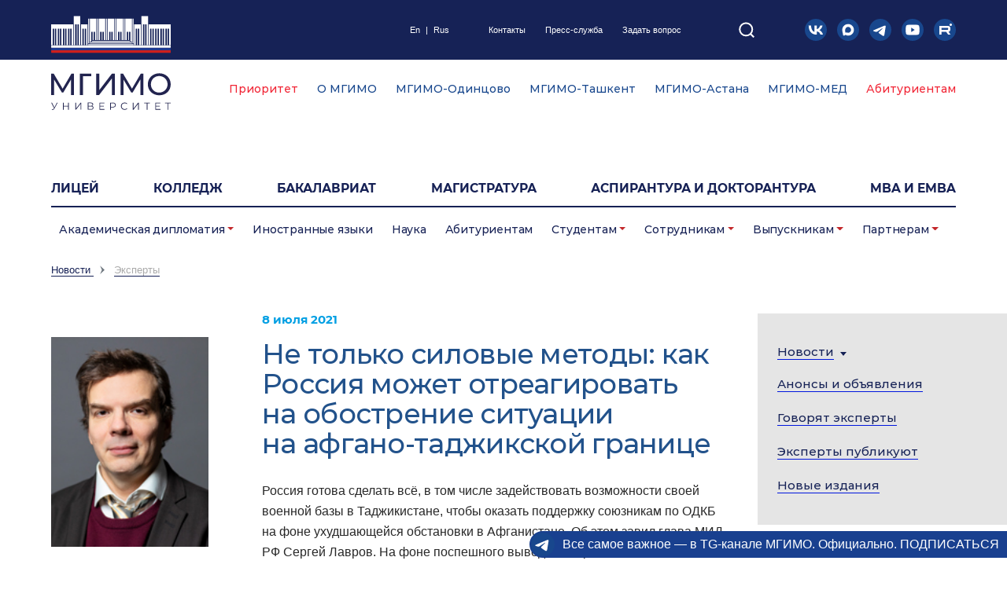

--- FILE ---
content_type: text/html; charset=UTF-8
request_url: https://mgimo.ru/about/news/experts/ne-tolko-silovye-metody-kak-rossiya-mozhet-otreagirovat-na-obostrenie-situatsii-na-afgano-tadzhiksko/
body_size: 18001
content:
<!DOCTYPE HTML>
<html lang="ru-RU">
<head>
	<title>Не только силовые методы: как Россия может отреагировать на обострение ситуации на афгано-таджикской границе</title>
    <meta name="viewport" content="width=device-width, initial-scale=1.0">
    <meta http-equiv="X-UA-Compatible" content="ie=edge">
    
		<link rel="shortcut icon" src="/favicon.ico" sizes="16x16 32x32 48x48" type="image/vnd.microsoft.icon">
		<link rel="apple-touch-icon" href="/local/templates/.default/markup/new/favicon/apple-touch-icon.png" > 
		<link rel="icon" href="/local/templates/.default/markup/new/favicon/icon-32.png" sizes="32x32" type="image/png">
		<link rel="icon" href="/local/templates/.default/markup/new/favicon/icon-192.png" sizes="192x192" type="image/png">
		<link rel="manifest" href="/local/templates/.default/markup/new/favicon/manifest.json" crossorigin="use-credentials">	
    
    <link media="all" rel="stylesheet" href="/local/templates/.default/litera/litera.css">
	<link media="all" rel="stylesheet" href="/local/templates/.default/markup/new/css/main_new.css?v2.3">
	<link media="all" rel="stylesheet" href="/local/templates/.default/markup/new/css/jquery.fancybox.min.css">
    <link media="all" rel="stylesheet" href="/local/templates/.default/markup/new/css/magnific-popup.css">
	<link media="all" rel="stylesheet" href="/local/templates/.default/markup/new/css/style_new.css?v2.1.7">
                                                                	<meta name="og:title" content="Не только силовые методы: как Россия может отреагировать на обострение ситуации на афгано-таджикской границе" />
	<meta name="og:description" content="Силовые структуры афганского правительства в&nbsp;Кабуле&nbsp;&mdash; это наёмные войска, которые содержались на&nbsp;иностранные деньги и&nbsp;характеризовались огромными внутренними противоречиями, прежде всего внутриэтнического характера. Вся эта система держалась за&nbsp;счёт постоянной огромной подпитки внешними денежными ресурсами, а&nbsp;также военной поддержки со&nbsp;стороны США и&nbsp;их&nbsp;союзников по&nbsp;НАТО." />
	<meta name="og:url" content="https://mgimo.ruhttps://russian.rt.com/world/article/882929-rossiya-tadzhikistan-baza-afganistan" />
	<meta name="og:image" content="https://mgimo.ru/local/templates/mgimo_new/mgimo.jpg" />
	<meta name="og:site_name" content="Официальный сайт МГИМО МИД России" />
	<meta http-equiv="Content-Type" content="text/html; charset=UTF-8" />
<meta name="description" content="Силовые структуры афганского правительства в&nbsp;Кабуле&nbsp;&mdash; это наёмные войска, которые содержались на&nbsp;иностранные деньги и&nbsp;характеризовались огромными внутренними противоречиями, прежде всего внутриэтнического характера. Вся эта система держалась за&nbsp;счёт постоянной огромной подпитки внешними денежными ресурсами, а&nbsp;также военной поддержки со&nbsp;стороны США и&nbsp;их&nbsp;союзников по&nbsp;НАТО." />
<link href="/bitrix/cache/css/s1/mgimo_new/page_4a636c28f14c56984d2a158c54a531ba/page_4a636c28f14c56984d2a158c54a531ba_v1.css?1768514503678" type="text/css"  rel="stylesheet" />
<link href="/bitrix/cache/css/s1/mgimo_new/template_13449ce72af544bc78d0143ce9549e09/template_13449ce72af544bc78d0143ce9549e09_v1.css?176851450318645" type="text/css"  data-template-style="true" rel="stylesheet" />
    <!-- Top.Mail.Ru counter -->
    <script type="text/javascript" data-skip-moving="true">
    var _tmr = window._tmr || (window._tmr = []);
    _tmr.push({id: "3356218", type: "pageView", start: (new Date()).getTime()});
    (function (d, w, id) {
      if (d.getElementById(id)) return;
      var ts = d.createElement("script"); ts.type = "text/javascript"; ts.async = true; ts.id = id;
      ts.src = "https://top-fwz1.mail.ru/js/code.js";
      var f = function () {var s = d.getElementsByTagName("script")[0]; s.parentNode.insertBefore(ts, s);};
      if (w.opera == "[object Opera]") { d.addEventListener("DOMContentLoaded", f, false); } else { f(); }
    })(document, window, "tmr-code");
    </script>
    <noscript><div><img src="https://top-fwz1.mail.ru/counter?id=3356218;js=na" style="position:absolute;left:-9999px;" alt="Top.Mail.Ru" /></div></noscript>
    <!-- /Top.Mail.Ru counter -->
    <noscript><img src="https://vk.com/rtrg?p=VK-RTRG-1862675-dpAmD" style="position:fixed; left:-999px;" alt=""/></noscript>
</head>
<body>
    <div class="svg-sprite"><svg width="0" height="0">
            <symbol id="icon-vk" viewBox="0 0 20 20">
<circle cx="10" cy="10" r="10" fill="#18478d" /><path d="m3.4576 6.1483c0.10625 5.1081 2.6561 8.178 7.1267 8.178h0.25344v-2.9225c1.6428 0.16372 2.8849 1.3671 3.3835 2.9225h2.3212c-0.63747-2.3248-2.313-3.6101-3.3591-4.1012 1.0461-0.60582 2.5172-2.0793 2.8687-4.0767h-2.1087c-0.45764 1.6209-1.8142 3.0944-3.1055 3.2336v-3.2336h-2.1087v5.6648c-1.3077-0.32745-2.9585-1.9155-3.0321-5.6648z" fill="#fff" />
            </symbol>

            <symbol id="icon-yt" viewBox="0 0 20 20">
<circle cx="10" cy="10" r="10" fill="#18478d" /><path d="m14.899 5.5923c0.53624 0.15471 0.95909 0.60756 1.1034 1.1821 0.26824 1.0494 0.25791 3.2367 0.25791 3.2367s0 2.1762-0.25775 3.2256c-0.14445 0.57442-0.56722 1.0274-1.1035 1.182-0.97975 0.27622-4.8985 0.27622-4.8985 0.27622s-3.9086 0-4.8986-0.28717c-0.53633-0.1547-0.95909-0.60768-1.1035-1.1821-0.25781-1.0384-0.25781-3.2256-0.25781-3.2256s0-2.1762 0.25781-3.2256c0.14432-0.57441 0.5775-1.0384 1.1034-1.193 0.97973-0.27626 4.8985-0.27626 4.8985-0.27626s3.9189 0 4.8987 0.2872zm-2.9423 4.4187-3.1299 1.9452v-3.9124z" fill="#fff" fill-rule="evenodd" />
            </symbol>

            <symbol id="icon-rt" viewBox="0 0 20 20">
<circle cx="10" cy="10" r="10" fill="#18478d" /><path d="m15.357 6.4292c0.59171 0 1.0714-0.47969 1.0714-1.0714 0-0.59173-0.47971-1.0714-1.0714-1.0714-0.59172 0-1.0714 0.4797-1.0714 1.0714 0 0.59174 0.47971 1.0714 1.0714 1.0714z" fill="#fff" /><path d="m12.562 6.4286-7.5622 6.214e-4v7.853h2.0386v-2.5527l4.1459-6.43e-4 1.7811 2.5569h2.279l-1.9656-2.5693c0.60943-0.09536 1.0472-0.31911 1.3176-0.67135 0.27036-0.35225 0.40343-0.91999 0.40343-1.6742v-0.58846c0-0.44756-0.047214-0.79981-0.13307-1.0733-0.085785-0.26936-0.23171-0.50558-0.43771-0.71692-0.21893-0.19892-0.46357-0.33981-0.75543-0.43513-0.29179-0.082886-0.65664-0.12846-1.1116-0.12846zm-0.32614 3.568-5.1974 6.214e-4v-1.8358l5.1974-6.286e-4c0.27893 0 0.47636 0.045586 0.57507 0.12846 0.09871 0.082886 0.15878 0.23621 0.15878 0.45999v0.65891c0 0.23621-0.06007 0.38954-0.15878 0.47242-0.09872 0.078736-0.29614 0.11604-0.57507 0.11604z" fill="#fff" />
            </symbol>

            <symbol id="icon-search" viewBox="0 0 20 21">
<path d="m9.2669 17.384c4.4183 0 8-3.5818 8-8 0-4.4183-3.5817-8-8-8-4.4183 0-8 3.5817-8 8 0 4.4182 3.5817 8 8 8z" fill="none" stroke="#fff" stroke-width="2" /><path d="m19.265 19.384-4.35-4.35" stroke="#fff" stroke-width="2" />
            </symbol>

            <symbol id="icon-max" viewBox="0 0 20 20">
<circle cx="10" cy="10" r="10" fill="#18478d" /><path d="m10.114 15.24c-1.0388 0-1.5216-0.15166-2.3607-0.75826-0.53078 0.68242-2.2116 1.2157-2.2849 0.30331 0-0.68496-0.15165-1.2638-0.32352-1.8957-0.20473-0.77848-0.43727-1.6454-0.43727-2.9016 0-3.0002 2.4618-5.2574 5.3784-5.2574 2.9193 0 5.2065 2.3683 5.2065 5.2851 0.01005 2.8716-2.3072 5.2092-5.1788 5.2244zm0.04296-7.916c-1.4205-0.073276-2.5275 0.90989-2.7727 2.4517-0.2022 1.2764 0.15671 2.8308 0.46253 2.9117 0.1466 0.03543 0.51561-0.26287 0.74562-0.49288 0.38032 0.26274 0.82321 0.42054 1.284 0.45749 1.4718 0.07076 2.7295-1.0497 2.8283-2.5199 0.05752-1.4733-1.0757-2.7213-2.5477-2.8056z" fill="#fff" />
            </symbol>

            <symbol id="icon-arrow-left" viewBox="0 0 15 22">
<path d="M13.295.377L1.16 10.547c-.282.236-.282.669 0 .908l12.135 10.167c.303.253.754.215 1.008-.088s.215-.753-.088-1.006l-11.37-9.526 11.37-9.528c.303-.253.342-.706.088-1.009s-.705-.343-1.008-.088z" fill="#1d2252" />
            </symbol>

            <symbol id="icon-sq" viewBox="0 0 20 20">
<circle cx="10" cy="10" r="10" fill="#18478d" /><path d="m13.767 5.5651-0.2899 1.5283c-0.03328 0.16393-0.24173 0.33844-0.43442 0.33844h-2.7002c-0.30479 0-0.52288 0.21329-0.52288 0.51559v0.33491a0.49923 0.50237 0 0 0 0.5255 0.5244h2.2938a0.41165 0.41423 0 0 1 0.37661 0.46711l-0.29078 1.5045a0.44668 0.44949 0 0 1-0.42566 0.34549h-1.8743c-0.3407 0-0.44318 0.04936-0.67177 0.32786l-2.2807 2.7639c-0.019268 0.02556-0.040289 0.01763-0.040289-0.0088v-8.6654c0-0.19566 0.16991-0.42657 0.42128-0.42657h5.5704c0.2032 0 0.39588 0.1939 0.34333 0.44772zm0.24611 5.9905 1.2367-6.2126zm0.16466-7.881h-6.9402c-0.95729 0-1.2393 0.72447-1.2393 1.1801v11.097c0 0.51382 0.27326 0.70508 0.42741 0.76677 0.15415 0.06169 0.58068 0.11546 0.83643-0.17891l3.3317-3.8832c0.08934-0.08549 0.08934-0.08549 0.17166-0.08549h2.1222c0.89423 0 1.0335-0.63986 1.1307-1.0162 0.08058-0.30847 0.95116-4.7866 1.2349-6.21 0.22071-1.0823-0.05693-1.671-1.0738-1.671h-0.0018z" fill="#fff" />
            </symbol>

            <symbol id="icon-litera" viewBox="0 0 20 20">
<circle cx="10" cy="10" r="10" fill="#bb4c4c" /><path d="m11.633 14.177v-8.0635q0-0.54668-0.32459-0.71751-0.3075-0.17084-0.87126-0.17084h-0.56376q-0.70043 0-0.87126 0.39292-0.15375 0.37584-0.15375 1.1275v3.5363q0 2.665-0.46126 4.2709-0.46126 1.6059-2.255 1.6059l-0.17084 0.01708q-0.017084-0.01708-0.051251-0.01708-0.017084 0-0.051251 0-1.025-0.01708-1.8792-0.54668-0.85418-0.52959-0.85418-1.8109 0-0.78584 0.34167-1.23 0.34167-0.44417 0.75168-0.56376 0.085418-0.03417 0.15375-0.03417 0.085418-0.01708 0.17084-0.01708h0.17084q0.051251 0 0.11959 0.01708 0.068334 0 0.11959 0.01708 0.3075 0.06833 0.54668 0.35876 0.25625 0.29042 0.25625 0.80293 0 0.25625-0.068334 0.46126-0.068334 0.18792-0.13667 0.32459-0.017084 0.03417-0.034167 0.06833-0.017084 0.03417-0.034167 0.06833-0.017084 0.01708-0.034167 0.03417 0 0.01708 0 0.03417-0.068334 0.13667-0.13667 0.27334-0.051251 0.11958-0.051251 0.25625 0 0.18792 0.13667 0.27334 0.13667 0.08542 0.29042 0.11959 0.068334 0.01708 0.11959 0.03417 0.051251 0 0.1025 0 1.0592-0.06833 1.3496-1.7938 0.29042-1.7425 0.3075-3.8096 0-0.42709 0-0.85418 0-0.42709-0.017084-0.8371 0-0.27334 0-0.54668 0-0.29042 0-0.54668v-0.76876q0-0.52959-0.22209-0.70043-0.205-0.18791-0.75168-0.18791h-0.35876v-0.85418h9.6352v0.85418h-0.34167q-0.68334 0-0.8371 0.25625-0.13667 0.25625-0.13667 0.63209v8.2343q0 0.37584 0.13667 0.63209 0.15375 0.25625 0.8371 0.25625h0.34167v0.85418h-5.5351v-0.85418h0.35876q0.59793 0 0.76876-0.18792 0.17084-0.205 0.18792-0.44417 0-0.05125 0-0.1025 0-0.05125 0-0.1025 0-0.01708 0-0.01708 0-0.01708 0-0.03417z" fill="#fff" />
            </symbol>

            <symbol id="icon-tl" viewBox="0 0 20 20">
<circle cx="10" cy="10" r="10" fill="#18478d" /><path d="m4.2654 10.196 8.6423-3.6715c1.6377-0.67923 2.14-0.54923 1.8892 0.95538l-1.1131 6.8869c-0.24538 1.3208-0.79615 1.4777-1.6623 0.90615l-2.9754-1.9923c-0.41615-0.29769-0.99077-0.65538-0.27077-1.3608l3.2462-3.1046c0.17154-0.16385-0.043846-0.43385-0.24231-0.30231l-4.5238 3.0062c-0.47077 0.31923-0.92231 0.46615-1.7338 0.23308l-1.4446-0.46615c-0.89769-0.30769-0.68462-0.70692 0.18692-1.0908z" fill="#fff" />
            </symbol>
        </svg>
    </div>

<div class="main-wrapper">
    <header class="section main-header">
        <!--'start_frame_cache_y0XwfU'--><!--'end_frame_cache_y0XwfU'-->        

        <div class="main-header__level-1">
            <div class="wrapper wrapper--level-1">
                <a class="main-header__main-logo img-block" href="/">
<!--/new/images/logo-mgimo-main-new.svg-->
<!--<img src="/local/templates/.default/markup/new/images/logo-mgimo-main.svg" alt=""></a>-->
<img src="/local/templates/.default/markup/new/images/logo-mgimo-main.svg" alt=""></a>
                <div class="main-header__language"><a target="_blank" href="https://english.mgimo.ru/">En</a><span>|</span><a href="#">Rus</a></div>
                

<div class="main-header__contacts">

	        <a title=""  class="" href="/about/contacts">Контакты</a>
	
	        <a title=""  class="" href="/press">Пресс-служба</a>
	
	        <a title=""  class="" href="/appeal/">Задать вопрос</a>
	
</div>

                <button class="button button--header-search">
    <svg>
        <use href="#icon-search"></use>
    </svg>
    <form class="form form--header-search" action="/search/">
        <div class="input-container">
            <input class="input-field" name="q" type="text" placeholder="поиск" value="">
            <div class="button button--get-search">
                <svg>
                    <use href="#icon-search"></use>
                </svg>
            </div>
        </div>
    </form>
</button>                <div class="main-header__social-links">
					<a class="button main-header__social-link" href="https://vk.com/mgimo" target="_blank">
                        <svg>
                            <use href="#icon-vk"></use>
                        </svg>
                    </a>
						<a class="button main-header__social-link" href="https://max.ru/mgimo_university" target="_blank" title="MAX">
							<svg>
								<use href="#icon-max"></use>
							</svg>
						</a>
                    <a class="button main-header__social-link" href="https://t.me/mgimo_university" target="_blank">
                        <svg>
                            <use href="#icon-tl"></use>
                        </svg>
                    </a>
                    <a class="button main-header__social-link" href="https://youtube.com/mgimo" target="_blank">
                        <svg>
                            <use href="#icon-yt"></use>
                        </svg>
                    </a>
										<a class="button main-header__social-link" href="https://rutube.ru/u/mgimo/" target="_blank">
                        <svg>
                            <use href="#icon-rt"></use>
                        </svg>
                    </a></div>
                <nutton class="button button--mobile-menu"></nutton>
								<ul class="main-header__sidelinks desk-none">
									
			<li class="main-header__sidelink main-header__sidelink--imp">
			<a href="https://2030.mgimo.ru/" target="_blank">Приоритет</a>
		</li>
			<li class="main-header__sidelink">
			<a href="https://med.mgimo.ru/" target="_blank">МГИМО-МЕД</a>
		</li>
			<li class="main-header__sidelink main-header__sidelink--imp">
			<a href="https://abiturient.mgimo.ru/" target="_blank">Абитуриентам</a>
		</li>
									</ul>
            </div>
        </div>

        

<div class="main-header__level-2 ">
    <div class="wrapper wrapper--level-2">

	    <a class="main-header__filial-link red" target="_blank" title="" href="https://2030.mgimo.ru/">Приоритет</a>
		
	        <a class="main-header__filial-link selected "  title="" href="/about/">О МГИМО</a>
		
	    <a class="main-header__filial-link " target="_blank" title="" href="https://odin.mgimo.ru/">МГИМО-Одинцово</a>
		
	    <a class="main-header__filial-link " target="_blank" title="" href="https://uzb.mgimo.ru/">МГИМО-Ташкент</a>
		
	    <a class="main-header__filial-link " target="_blank" title="" href="https://mgimo.kz/ru">МГИМО-Астана</a>
		
	    <a class="main-header__filial-link " target="_blank" title="" href="https://med.mgimo.ru/">МГИМО-МЕД</a>
		
	    <a class="main-header__filial-link red" target="_blank" title="" href="https://abiturient.mgimo.ru/">Абитуриентам</a>
		

    </div>
</div>

        

<div class="main-header__level-3">
    <div class="wrapper wrapper--level-3">
        <nav class="main-header__nav-list">

	        <a title="" target="_blank" class="main-header__nav-link" href="https://lyceum.mgimo.ru/">ЛИЦЕЙ</a>
		
	        <a title="" target="_blank" class="main-header__nav-link" href="https://pk.odin.mgimo.ru/college">Колледж</a>
		
	        <a title=""  class="main-header__nav-link" href="/bachelor">Бакалавриат</a>
		
	        <a title=""  class="main-header__nav-link" href="/study/master/">Магистратура</a>
		
	        <a title=""  class="main-header__nav-link" href="/phd/">Аспирантура и докторантура</a>
		
	        <a title="" target="_blank" class="main-header__nav-link" href="https://mba.mgimo.ru/">MBA и EMBA</a>
		
        </nav>
    </div>
</div>

        


<div class="main-header__level-4">
    <div class="nav--submenu">
    
        
            
            

                


                    <div class="dropdown"><a  class="nav__sub-link dropdown-toggle link-hover-blue" href="/academic-diplomacy/" id="navDropdownMenu1" data-toggle="dropdown" aria-haspopup="true" aria-expanded="false">Академическая дипломатия</a>
                        <div class="dropdown-menu" aria-labelledby="navDropdownMenu1">
                            <div class="dropdown__wrapper">
                                                                <div class="dropdown__col">

                
            
            
                    
            
                            <a class="dropdown__link link-hover-blue "   href="/about/structure/ucheb-nauch/asean/">Центр ACEAH</a>
                                            
            
                    
            
                            <a class="dropdown__link link-hover-blue "   href="/about/structure/ucheb-nauch/imi/csd/">Центр научной дипломатии ИМИ</a>
                                            
            
                    
            
                            <a class="dropdown__link link-hover-blue " target="_blank"  href="https://sochidialog.ru/">Сочинский диалог</a>
                                            
            
                    
                            </div></div></div></div>            
            

                                    <div class="dropdown "><a  class="nav__sub-link link-hover-blue" href="/languages/">Иностранные языки</a></div>
                
            
            
                    
            
            

                                    <div class="dropdown "><a  class="nav__sub-link link-hover-blue" href="/science/">Наука</a></div>
                
            
            
                    
            
            

                                    <div class="dropdown "><a  class="nav__sub-link link-hover-blue" href="/abiturients/">Абитуриентам</a></div>
                
            
            
                    
            
            

                


                    <div class="dropdown"><a  class="nav__sub-link dropdown-toggle link-hover-blue" href="/students/" id="navDropdownMenu8" data-toggle="dropdown" aria-haspopup="true" aria-expanded="false">Студентам</a>
                        <div class="dropdown-menu" aria-labelledby="navDropdownMenu8">
                            <div class="dropdown__wrapper">
                                                                <div class="dropdown__col">

                
            
            
                    
            
                            <a class="dropdown__link link-hover-blue " target="_blank"  href="https://lks.mgimo.ru/">Личный кабинет</a>
                                            
            
                    
            
                            <a class="dropdown__link link-hover-blue "   href="/about/structure/uvr/docs/freshmen/">Первокурсникам</a>
                                            
            
                    
            
                            <a class="dropdown__link link-hover-blue "   href="https://guide.mgimo.ru/eng/">Иностранным студентам</a>
                                            
            
                    
            
                            <a class="dropdown__link link-hover-blue "   href="/students/study/">Учеба</a>
                                                    </div><div class="dropdown__col">
                            
            
                    
            
                            <a class="dropdown__link link-hover-blue "   href="/library/">Библиотека</a>
                                            
            
                    
            
                            <a class="dropdown__link link-hover-blue "   href="/study/schedule/">Расписание</a>
                                            
            
                    
            
                            <a class="dropdown__link link-hover-blue "   href="/polls/">Барометр студенческого мнения</a>
                                            
            
                    
            
                            <a class="dropdown__link link-hover-blue "   href="/students/campus/">Кампус</a>
                                                    </div><div class="dropdown__col">
                            
            
                    
            
                            <a class="dropdown__link link-hover-blue "   href="/about/structure/student-org/">Студенческие организации</a>
                                            
            
                    
            
                            <a class="dropdown__link link-hover-blue "   href="/students/social-life/">Общественная жизнь</a>
                                            
            
                    
            
                            <a class="dropdown__link link-hover-blue "   href="/territory/infrastructure/dorms/">Общежития</a>
                                            
            
                    
            
                            <a class="dropdown__link link-hover-blue "   href="/students/career/">Стажировки и трудоустройство</a>
                                                    </div><div class="dropdown__col">
                            
            
                    
            
                            <a class="dropdown__link link-hover-blue "   href="/study/grants/">Стипендии и социальная поддержка</a>
                                            
            
                    
            
                            <a class="dropdown__link link-hover-blue "   href="/about/structure/kadr-adm-upr/students-alumni/">Управление по работе со студентами и выпускниками</a>
                                            
            
                    
            
                            <a class="dropdown__link link-hover-blue "   href="/about/structure/uvr/">Управление по воспитательной работе</a>
                                            
            
                    
            
                            <a class="dropdown__link link-hover-blue "   href="/int">Международное управление</a>
                                                    </div><div class="dropdown__col">
                            
            
                    
            
                            <a class="dropdown__link link-hover-blue "   href="/about/structure/org-uch-proc/yyor/">Управление учебно-организационной работы</a>
                                            
            
                    
            
                            <a class="dropdown__link link-hover-blue "   href="/about/structure/student-org/studsouz/">Обратная связь</a>
                                            
            
                    
            
                            <a class="dropdown__link link-hover-blue "   href="/about/structure/units/ombudsman/">Омбудсмен</a>
                                            
            
                    
                            </div></div></div></div>            
            

                


                    <div class="dropdown"><a  class="nav__sub-link dropdown-toggle link-hover-blue" href="/employee/" id="navDropdownMenu28" data-toggle="dropdown" aria-haspopup="true" aria-expanded="false">Сотрудникам</a>
                        <div class="dropdown-menu" aria-labelledby="navDropdownMenu28">
                            <div class="dropdown__wrapper">
                                                                <div class="dropdown__col">

                
            
            
                    
            
                            <a class="dropdown__link link-hover-blue " target="_blank"  href="https://lkp.mgimo.ru/">Личный кабинет</a>
                                            
            
                    
            
                            <a class="dropdown__link link-hover-blue "   href="/employee/study/">Учебный процесс</a>
                                            
            
                    
            
                            <a class="dropdown__link link-hover-blue "   href="/mail/">Почта</a>
                                            
            
                    
            
                            <a class="dropdown__link link-hover-blue "   href="/employee/services/">Услуги</a>
                                                    </div><div class="dropdown__col">
                            
            
                    
            
                            <a class="dropdown__link link-hover-blue "   href="/study/schedule/">Расписание</a>
                                            
            
                    
            
                            <a class="dropdown__link link-hover-blue "   href="/about/news/conferences/">Анонсы конференций</a>
                                            
            
                    
            
                            <a class="dropdown__link link-hover-blue "   href="/about/structure/dit/distant/">Дистанционные технологии в образовании</a>
                                            
            
                    
            
                            <a class="dropdown__link link-hover-blue " target="_blank"  href="https://mgimo.antiplagiat.ru/">Борьба с плагиатом</a>
                                                    </div><div class="dropdown__col">
                            
            
                    
            
                            <a class="dropdown__link link-hover-blue "   href="/about/structure/org-uch-proc/yyor/">Управление учебно-организационной работы</a>
                                            
            
                    
            
                            <a class="dropdown__link link-hover-blue "   href="/about/structure/ucheb-nauch/bureau/">Бюро ученого секретаря</a>
                                            
            
                    
            
                            <a class="dropdown__link link-hover-blue "   href="/about/structure/kadr-adm-upr/hr/">Управление по работе с персоналом</a>
                                            
            
                    
            
                            <a class="dropdown__link link-hover-blue "   href="/science/grants/">Конкурсы, гранты, проекты</a>
                                                    </div><div class="dropdown__col">
                            
            
                    
            
                            <a class="dropdown__link link-hover-blue "   href="/people/">Сотрудники</a>
                                            
            
                    
            
                            <a class="dropdown__link link-hover-blue "   href="/clinic">Поликлиника</a>
                                            
            
                    
            
                            <a class="dropdown__link link-hover-blue "   href="/study/faculty/">Факультеты и учебные институты, кафедры</a>
                                            
            
                    
            
                            <a class="dropdown__link link-hover-blue "   href="/about/structure/trade-union/">Профсоюзный комитет</a>
                                                    </div><div class="dropdown__col">
                            
            
                    
            
                            <a class="dropdown__link link-hover-blue "   href="/about/docs/">Правовая информация</a>
                                            
            
                    
            
                            <a class="dropdown__link link-hover-blue "   href="/about/structure/units/ombudsman/">Омбудсмен</a>
                                            
            
                    
                            </div></div></div></div>            
            

                


                    <div class="dropdown"><a  class="nav__sub-link dropdown-toggle link-hover-blue" href="/alumni/" id="navDropdownMenu47" data-toggle="dropdown" aria-haspopup="true" aria-expanded="false">Выпускникам</a>
                        <div class="dropdown-menu" aria-labelledby="navDropdownMenu47">
                            <div class="dropdown__wrapper">
                                                                <div class="dropdown__col">

                
            
            
                    
            
                            <a class="dropdown__link link-hover-blue "   href="/about/supervisory-board/">Наблюдательный совет</a>
                                            
            
                    
            
                            <a class="dropdown__link link-hover-blue "   href="/about/board-of-trustees/">Попечительский совет</a>
                                            
            
                    
            
                            <a class="dropdown__link link-hover-blue "   href="/alumni/club/">Ассоциация выпускников</a>
                                            
            
                    
            
                            <a class="dropdown__link link-hover-blue "   href="/alumni/fund/">Эндаумент</a>
                                                    </div><div class="dropdown__col">
                            
            
                    
            
                            <a class="dropdown__link link-hover-blue "   href="https://mba.mgimo.ru"> Школа бизнеса и международных компетенций</a>
                                            
            
                    
            
                            <a class="dropdown__link link-hover-blue "   href="/about/structure/rectorsoffice/docs/alumni-forums/">Международные форумы выпускников</a>
                                            
            
                    
                            </div></div></div></div>            
            

                


                    <div class="dropdown"><a  class="nav__sub-link dropdown-toggle link-hover-blue" href="/partners-container/" id="navDropdownMenu54" data-toggle="dropdown" aria-haspopup="true" aria-expanded="false">Партнерам</a>
                        <div class="dropdown-menu" aria-labelledby="navDropdownMenu54">
                            <div class="dropdown__wrapper">
                                                                <div class="dropdown__col">

                
            
            
                    
            
                            <a class="dropdown__link link-hover-blue "   href="/partners/">Партнеры</a>
                                            
            
                    
            
                            <a class="dropdown__link link-hover-blue "   href="/about/partner-schools/">Школы-партнеры</a>
                                            
            
                    
            
                            <a class="dropdown__link link-hover-blue "   href="/partner-universities/">Университеты-партнеры</a>
                                            
            
                    
            
                            <a class="dropdown__link link-hover-blue "   href="https://fund.mgimo.ru/">Эндаумент МГИМО</a>
                                                    </div><div class="dropdown__col">
                            
            
                    
            
                            <a class="dropdown__link link-hover-blue "   href="/about/structure/kadr-adm-upr/students-alumni/career/">Центр карьеры МГИМО</a>
                                            
            
                    
                    </div></div></div></div>        
    </div>
</div>


        <div class="full-menu">
            <div class="full-menu__wrapper">
                <div class="full-menu__healine"></div>
                <!-- выбор филиала + язык-->
                <div class="full-menu__line">
                    <div class="dropdown filial-container">
                        <div class="title dropdown-toggle" id="filialSelectDropdownButton" data-toggle="dropdown" aria-haspopup="true" aria-expanded="false">Выбрать филиал...</div>

                        

<ul class="dropdown-menu filial-list" aria-labelledby="filialSelectDropdownButton">

	        <li class="item"><a target="_blank" title="" class="link " href="https://odin.mgimo.ru/">МГИМО-Одинцово</a></li>
		
	        <li class="item"><a target="_blank" title="" class="link " href="https://uzb.mgimo.ru/">МГИМО-Ташкент</a></li>
		
	        <li class="item"><a target="_blank" title="" class="link " href="https://mgimo.kz/ru">МГИМО-Астана</a></li>
		

</ul>

                    </div>
										<a class="img-block nav__button-link nav__lang-link link-hover-opacity" href="#"><img src="/local/templates/.default/markup/new/images/lang-icon.svg" alt=""></a>
                </div>

                <!-- поиск-->
<form class="input-container__search" action="/search/">
    <input class="input-field" name="q" type="text" placeholder="поиск" value="">
    <input type="submit" class="button-search" value="" />
</form>
                <div class="menu-vert__container">

                    

<div class="menu-vert__list">

	        <li class="item"><a title=""  class="selected link" href="/about/">О мгимо</a></li>
		
	        <li class="item"><a title=""  class="link" href="/about/contacts/">Контакты</a></li>
		
	        <li class="item"><a title="" target="_blank" class="link" href="http://lyceum.mgimo.ru/">ЛИЦЕЙ</a></li>
		
	        <li class="item"><a title="" target="_blank" class="link" href="https://college.mgimo.ru/">Колледж</a></li>
		
	        <li class="item"><a title=""  class="link" href="/bachelor">Бакалавриат</a></li>
		
	        <li class="item"><a title=""  class="link" href="/study/master/">Магистратура</a></li>
		
	        <li class="item"><a title=""  class="link" href="/phd/">Аспирантура и докторантура</a></li>
		
	        <li class="item"><a title="" target="_blank" class="link" href="https://mba.mgimo.ru/">MBA и EMBA</a></li>
		
</div>

                    <div class="solid-hor-line"></div>

                    

<ul class="menu-drop__list">

	
            <li class="item dropdown "><a  class="link drop-link" data-toggle="collapse" title="" href="#mobFullMenuColl02" aria-expanded="false" aria-controls="mobFullMenuColl02">Академическая дипломатия</a></li>
        
	
            <li class="item dropdown "><a  class="link drop-link" data-toggle="collapse" title="" href="#mobFullMenuColl06" aria-expanded="false" aria-controls="mobFullMenuColl06">Иностранные языки</a></li>
        
	
            <li class="item dropdown "><a  class="link drop-link" data-toggle="collapse" title="" href="#mobFullMenuColl015" aria-expanded="false" aria-controls="mobFullMenuColl015">Наука</a></li>
        
	
            <li class="item "><a  title="" class="link" href="/abiturients/">Абитуриентам</a></li>
        
	
            <li class="item dropdown "><a  class="link drop-link" data-toggle="collapse" title="" href="#mobFullMenuColl020" aria-expanded="false" aria-controls="mobFullMenuColl020">Студентам</a></li>
        
	
            <li class="item dropdown "><a  class="link drop-link" data-toggle="collapse" title="" href="#mobFullMenuColl040" aria-expanded="false" aria-controls="mobFullMenuColl040">Сотрудникам</a></li>
        
	
            <li class="item dropdown "><a  class="link drop-link" data-toggle="collapse" title="" href="#mobFullMenuColl059" aria-expanded="false" aria-controls="mobFullMenuColl059">Выпускникам</a></li>
        
	
            <li class="item dropdown "><a  class="link drop-link" data-toggle="collapse" title="" href="#mobFullMenuColl066" aria-expanded="false" aria-controls="mobFullMenuColl066">Партнерам</a></li>
        

</ul>




<div class="menu-submenu__list">
    
        
            
                
                
                        
            <div class="collapse menu-submenu__collapse" id="mobFullMenuColl02" data-parent=".menu-vert__container">
                <div class="wrapper">
                    <div class="back-link" data-toggle="collapse" data-target="#mobFullMenuColl02" aria-expanded="true" aria-controls="mobFullMenuColl02">Академическая дипломатия</div>
                    <div class="solid-line"></div>
                    <ul class="list">
                    
                        
                
                
        
            
                
                    <li class="item "><a class="link" href="/about/structure/ucheb-nauch/asean/">Центр ACEAH</a></li>
                
                
        
            
                
                    <li class="item "><a class="link" href="/about/structure/ucheb-nauch/imi/csd/">Центр научной дипломатии ИМИ</a></li>
                
                
        
            
                
                    <li class="item "><a class="link" href="https://sochidialog.ru/">Сочинский диалог</a></li>
                
                
        
            
                    </ul></div></div>                
                
                        
            <div class="collapse menu-submenu__collapse" id="mobFullMenuColl06" data-parent=".menu-vert__container">
                <div class="wrapper">
                    <div class="back-link" data-toggle="collapse" data-target="#mobFullMenuColl06" aria-expanded="true" aria-controls="mobFullMenuColl06">Иностранные языки</div>
                    <div class="solid-line"></div>
                    <ul class="list">
                    
                        
                
                
        
            
                
                    <li class="item "><a class="link" href="/about/structure/org-uch-proc/lang-directorate/">Управление языковой подготовки</a></li>
                
                
        
            
                
                    <li class="item "><a class="link" href="/languages/teaching/">Преподавание иностранных языков в МГИМО (школы)</a></li>
                
                
        
            
                
                    <li class="item "><a class="link" href="/languages/chairs/">Кафедры иностранных языков</a></li>
                
                
        
            
                
                    <li class="item "><a class="link" href="/languages/vacancy/">Вакансии на кафедрах иностранных языков</a></li>
                
                
        
            
                
                    <li class="item "><a class="link" href="/languages/courses/">Курсы иностранных языков</a></li>
                
                
        
            
                
                    <li class="item "><a class="link" href="https://lang-upgrade.mgimo.ru/">Дополнительная языковая подготовка</a></li>
                
                
        
            
                
                    <li class="item "><a class="link" href="/about/structure/units/lang-courses/lang-center/">Центр изучения иностранных языков</a></li>
                
                
        
            
                
                    <li class="item "><a class="link" href="/languages/lang-conferences/">Языковые конференции</a></li>
                
                
        
            
                    </ul></div></div>                
                
                        
            <div class="collapse menu-submenu__collapse" id="mobFullMenuColl015" data-parent=".menu-vert__container">
                <div class="wrapper">
                    <div class="back-link" data-toggle="collapse" data-target="#mobFullMenuColl015" aria-expanded="true" aria-controls="mobFullMenuColl015">Наука</div>
                    <div class="solid-line"></div>
                    <ul class="list">
                    
                        
                
                
        
            
                
                    <li class="item "><a class="link" href="/science/scientific-divisions/">Научные подразделения</a></li>
                
                
        
            
                
                    <li class="item "><a class="link" href="/science/science-management-structure/">Структура управления наукой</a></li>
                
                
        
            
                
                    <li class="item "><a class="link" href="/science/resources-scientific-communication/">Ресурсы и научная коммуникация</a></li>
                
                
        
            
                    </ul></div></div>                
                
                        
                        
                
                
        
            
                
                
                        
            <div class="collapse menu-submenu__collapse" id="mobFullMenuColl020" data-parent=".menu-vert__container">
                <div class="wrapper">
                    <div class="back-link" data-toggle="collapse" data-target="#mobFullMenuColl020" aria-expanded="true" aria-controls="mobFullMenuColl020">Студентам</div>
                    <div class="solid-line"></div>
                    <ul class="list">
                    
                        
                
                
        
            
                
                    <li class="item "><a class="link" href="https://lks.mgimo.ru/">Личный кабинет</a></li>
                
                
        
            
                
                    <li class="item "><a class="link" href="/about/structure/uvr/docs/freshmen/">Первокурсникам</a></li>
                
                
        
            
                
                    <li class="item "><a class="link" href="https://guide.mgimo.ru/eng/">Иностранным студентам</a></li>
                
                
        
            
                
                    <li class="item "><a class="link" href="/students/study/">Учеба</a></li>
                
                
        
            
                
                    <li class="item "><a class="link" href="/library/">Библиотека</a></li>
                
                
        
            
                
                    <li class="item "><a class="link" href="/study/schedule/">Расписание</a></li>
                
                
        
            
                
                    <li class="item "><a class="link" href="/polls/">Барометр студенческого мнения</a></li>
                
                
        
            
                
                    <li class="item "><a class="link" href="/students/campus/">Кампус</a></li>
                
                
        
            
                
                    <li class="item "><a class="link" href="/about/structure/student-org/">Студенческие организации</a></li>
                
                
        
            
                
                    <li class="item "><a class="link" href="/students/social-life/">Общественная жизнь</a></li>
                
                
        
            
                
                    <li class="item "><a class="link" href="/territory/infrastructure/dorms/">Общежития</a></li>
                
                
        
            
                
                    <li class="item "><a class="link" href="/students/career/">Стажировки и трудоустройство</a></li>
                
                
        
            
                
                    <li class="item "><a class="link" href="/study/grants/">Стипендии и социальная поддержка</a></li>
                
                
        
            
                
                    <li class="item "><a class="link" href="/about/structure/kadr-adm-upr/students-alumni/">Управление по работе со студентами и выпускниками</a></li>
                
                
        
            
                
                    <li class="item "><a class="link" href="/about/structure/uvr/">Управление по воспитательной работе</a></li>
                
                
        
            
                
                    <li class="item "><a class="link" href="/int">Международное управление</a></li>
                
                
        
            
                
                    <li class="item "><a class="link" href="/about/structure/org-uch-proc/yyor/">Управление учебно-организационной работы</a></li>
                
                
        
            
                
                    <li class="item "><a class="link" href="/about/structure/student-org/studsouz/">Обратная связь</a></li>
                
                
        
            
                
                    <li class="item "><a class="link" href="/about/structure/units/ombudsman/">Омбудсмен</a></li>
                
                
        
            
                    </ul></div></div>                
                
                        
            <div class="collapse menu-submenu__collapse" id="mobFullMenuColl040" data-parent=".menu-vert__container">
                <div class="wrapper">
                    <div class="back-link" data-toggle="collapse" data-target="#mobFullMenuColl040" aria-expanded="true" aria-controls="mobFullMenuColl040">Сотрудникам</div>
                    <div class="solid-line"></div>
                    <ul class="list">
                    
                        
                
                
        
            
                
                    <li class="item "><a class="link" href="https://lkp.mgimo.ru/">Личный кабинет</a></li>
                
                
        
            
                
                    <li class="item "><a class="link" href="/employee/study/">Учебный процесс</a></li>
                
                
        
            
                
                    <li class="item "><a class="link" href="/mail/">Почта</a></li>
                
                
        
            
                
                    <li class="item "><a class="link" href="/employee/services/">Услуги</a></li>
                
                
        
            
                
                    <li class="item "><a class="link" href="/study/schedule/">Расписание</a></li>
                
                
        
            
                
                    <li class="item "><a class="link" href="/about/news/conferences/">Анонсы конференций</a></li>
                
                
        
            
                
                    <li class="item "><a class="link" href="/about/structure/dit/distant/">Дистанционные технологии в образовании</a></li>
                
                
        
            
                
                    <li class="item "><a class="link" href="https://mgimo.antiplagiat.ru/">Борьба с плагиатом</a></li>
                
                
        
            
                
                    <li class="item "><a class="link" href="/about/structure/org-uch-proc/yyor/">Управление учебно-организационной работы</a></li>
                
                
        
            
                
                    <li class="item "><a class="link" href="/about/structure/ucheb-nauch/bureau/">Бюро ученого секретаря</a></li>
                
                
        
            
                
                    <li class="item "><a class="link" href="/about/structure/kadr-adm-upr/hr/">Управление по работе с персоналом</a></li>
                
                
        
            
                
                    <li class="item "><a class="link" href="/science/grants/">Конкурсы, гранты, проекты</a></li>
                
                
        
            
                
                    <li class="item "><a class="link" href="/people/">Сотрудники</a></li>
                
                
        
            
                
                    <li class="item "><a class="link" href="/clinic">Поликлиника</a></li>
                
                
        
            
                
                    <li class="item "><a class="link" href="/study/faculty/">Факультеты и учебные институты, кафедры</a></li>
                
                
        
            
                
                    <li class="item "><a class="link" href="/about/structure/trade-union/">Профсоюзный комитет</a></li>
                
                
        
            
                
                    <li class="item "><a class="link" href="/about/docs/">Правовая информация</a></li>
                
                
        
            
                
                    <li class="item "><a class="link" href="/about/structure/units/ombudsman/">Омбудсмен</a></li>
                
                
        
            
                    </ul></div></div>                
                
                        
            <div class="collapse menu-submenu__collapse" id="mobFullMenuColl059" data-parent=".menu-vert__container">
                <div class="wrapper">
                    <div class="back-link" data-toggle="collapse" data-target="#mobFullMenuColl059" aria-expanded="true" aria-controls="mobFullMenuColl059">Выпускникам</div>
                    <div class="solid-line"></div>
                    <ul class="list">
                    
                        
                
                
        
            
                
                    <li class="item "><a class="link" href="/about/supervisory-board/">Наблюдательный совет</a></li>
                
                
        
            
                
                    <li class="item "><a class="link" href="/about/board-of-trustees/">Попечительский совет</a></li>
                
                
        
            
                
                    <li class="item "><a class="link" href="/alumni/club/">Ассоциация выпускников</a></li>
                
                
        
            
                
                    <li class="item "><a class="link" href="/alumni/fund/">Эндаумент</a></li>
                
                
        
            
                
                    <li class="item "><a class="link" href="https://mba.mgimo.ru"> Школа бизнеса и международных компетенций</a></li>
                
                
        
            
                
                    <li class="item "><a class="link" href="/about/structure/rectorsoffice/docs/alumni-forums/">Международные форумы выпускников</a></li>
                
                
        
            
                    </ul></div></div>                
                
                        
            <div class="collapse menu-submenu__collapse" id="mobFullMenuColl066" data-parent=".menu-vert__container">
                <div class="wrapper">
                    <div class="back-link" data-toggle="collapse" data-target="#mobFullMenuColl066" aria-expanded="true" aria-controls="mobFullMenuColl066">Партнерам</div>
                    <div class="solid-line"></div>
                    <ul class="list">
                    
                        
                
                
        
            
                
                    <li class="item "><a class="link" href="/partners/">Партнеры</a></li>
                
                
        
            
                
                    <li class="item "><a class="link" href="/about/partner-schools/">Школы-партнеры</a></li>
                
                
        
            
                
                    <li class="item "><a class="link" href="/partner-universities/">Университеты-партнеры</a></li>
                
                
        
            
                
                    <li class="item "><a class="link" href="https://fund.mgimo.ru/">Эндаумент МГИМО</a></li>
                
                
        
            
                
                    <li class="item "><a class="link" href="/about/structure/kadr-adm-upr/students-alumni/career/">Центр карьеры МГИМО</a></li>
                
                
                        
            </ul></div></div>    
</div>

                </div>
                <div class="social-container">
						<a class="img-block social-link" href="https://vk.com/mgimo" target="_blank">
                        <svg>
                            <use href="#icon-vk"></use>
                        </svg></a>
						<a class="img-block social-link" href="https://max.ru/mgimo_university" target="_blank" title="MAX">
							<svg>
								<use href="#icon-max"></use>
							</svg>
						</a>

						<a class="img-block social-link" href="https://t.me/mgimo_university" target="_blank">
                        <svg>
                            <use href="#icon-tl"></use>
                        </svg></a>
												<a class="img-block social-link" href="https://youtube.com/mgimo" target="_blank">
                        <svg>
                            <use href="#icon-yt"></use>
                        </svg></a>
												<a class="img-block social-link" href="https://rutube.ru/u/mgimo/" target="_blank">
                        <svg>
                            <use href="#icon-rt"></use>
                        </svg></a>
											</div>


                

<div class="full-menu__contacts">

	        <a title=""  href="/about/contacts">Контакты</a>
		
	        <a title=""  href="/press">Пресс-служба</a>
		
	        <a title=""  href="/appeal/">Задать вопрос</a>
		
</div>
            </div>
        </div>

    </header>

        

    
	



    
    
    <section class="section templ01">
        <div class="wrapper templ01__wrapper">
                            <div class="templ01__mob-header">
                    <div class="post">
                        <div class="pre-title date">
                            <div class="date">8 июля 2021</div>
                                                                                                                                                                    </div>
                        
                        <div class="title">Не только силовые методы: как Россия может отреагировать на обострение ситуации на афгано-таджикской границе</div>
                    </div>
                </div>
                        
                            <div class="bread-crumbs full-width">
        <div class="bx-breadcrumb-item bread-crumbs__title" id="bx_breadcrumb_0" itemscope="" itemtype="http://data-vocabulary.org/Breadcrumb">
            <a href="/about/news/" title="Новости" itemprop="url">
                <span itemprop="title">Новости</span>
            </a>
        </div>
        <div class="bx-breadcrumb-item bread-crumbs__path" id="bx_breadcrumb_1" itemscope="" itemtype="http://data-vocabulary.org/Breadcrumb" itemprop="child">
            <a href="/about/news/experts/" title="Эксперты" itemprop="url">
                <span itemprop="title">Эксперты</span>
            </a>
        </div></div>                        
                        <div class="templ01__container">
                <div class="templ01__info-container">
                                                                        <div class="avatar-container">
                                <div class="image img-block">
                                    <img alt="*Казанцев Андрей Анатольевич" title="*Казанцев Андрей Анатольевич" src="/upload/iblock/e6f/kazantsev.jpg" width="" height="" />
                                </div>
                                                                <div class="position">д-р полит. наук</div>
                                <div class="name"><a href="/people/kazantsev/">*Казанцев Андрей Анатольевич</a></div>
                            </div>
                                                                                                            
                    <div class="share-container decor--border-top">
                        <div class="wrapper social-likes social">
    <div class="title">Поделиться:</div>
			<a class="link vkontakte" href="javascript:void(0);">Вконтакте
        <svg>
            <use href="#icon-vk"></use>
        </svg>
			</a>
			<a class="link telegram" href="javascript:void(0);">Телеграм
        <svg>
            <use href="#icon-tl"></use>
        </svg>
			</a>
			</div>                    </div>
                    <div class="print-container decor--border-top">
                        <div onClick="window.print();return false" class="wrapper">
                            <div class="image img-block"><img src="/local/templates/.default/markup/new/images/print-icon.svg" alt=""></div>
                            <div class="link">Распечатать страницу</div>
                        </div>
                    </div>
                </div>
                <div class="templ01__text-container post">
                    <div class="only-desktop">
                        


    <ul class="collapse-menu mob-block show-more-menu">
    
                    
                        
                        
                
                    <li class="item ">
                    <div class="menu-link drop-menu-link" data-toggle="collapse" href="#dropMenu1" role="button" aria-expanded="false" aria-controls="dropMenu1">
                                            <a  class="menu-link" href="/about/news/">Новости</a>
                                        </div>
                        <ul class="menu-collapse collapse" id="dropMenu1">
    
                                
                        
                                            
                        
                
                                    <li class="subitem "><a  class="menu-sublink" href="/about/news/main/">Университет</a></li>
                                        
                                            
                        
                
                                    <li class="subitem "><a  class="menu-sublink" href="/about/news/departments/">Подразделения</a></li>
                                        
                                            
                        
                
                                    <li class="subitem "><a  class="menu-sublink" href="/about/news/social/">MGIMO Family</a></li>
                                        
                                            
                        
                
                                    <li class="subitem "><a  class="menu-sublink" href="/about/news/inno/">Гранты и конкурсы</a></li>
                                        
                                            
                        
                
                                    <li class="subitem "><a  class="menu-sublink" href="/about/news/smi/">Медиазеркало</a></li>
                                        
                                            
                            </ul></li>                        
                        
                                    <li class="item "><a  class="menu-link" href="/about/news/announce/">Анонсы и объявления</a></li>
                                
                        
                                            
                        
                        
                                    <li class="item selected"><a  class="menu-link" href="/about/news/experts/">Говорят эксперты</a></li>
                                
                        
                                            
                        
                        
                                    <li class="item "><a  class="menu-link" href="/papers/">Эксперты публикуют</a></li>
                                
                        
                                            
                        
                        
                                    <li class="item "><a  class="menu-link" href="/about/news/issues/">Новые издания</a></li>
                                
                        
                                        
        
    </ul>
    
                    </div>
					
                                            <div class="pre-title date mob-none">
                            <div class="date">8 июля 2021</div>
                                                                                                                                                                                                </div>
                                        <h1 class="title mob-none">Не только силовые методы: как Россия может отреагировать на обострение ситуации на афгано-таджикской границе</h1>
                    <div>
                        <p>Россия готова сделать всё, в&nbsp;том числе задействовать возможности своей военной базы в&nbsp;Таджикистане, чтобы оказать поддержку союзникам по&nbsp;ОДКБ на&nbsp;фоне ухудшающейся обстановки в&nbsp;Афганистане. Об&nbsp;этом завил глава МИД РФ&nbsp;Сергей Лавров. На&nbsp;фоне поспешного вывода из&nbsp;страны войск США и&nbsp;НАТО под натиском талибов* афганские силовики сдаются или отступают в&nbsp;соседний Таджикистан. Эксперты отмечают, что у&nbsp;России есть опыт и&nbsp;возможности решения пограничных проблем такого характера в&nbsp;Центральной Азии.</p>
<p>
 <a target="_blank" href="https://russian.rt.com/world/article/882929-rossiya-tadzhikistan-baza-afganistan">Читать</a>
</p>
						                    </div>
                    
					
                                            <div class="copy-forbidden decor--border-top">
                            <div class="wrapper">
                                Точка зрения авторов, комментарии которых публикуются в рубрике
                                <br>
                                «Говорят эксперты МГИМО», может не совпадать с мнением редакции портала.
                            </div>
                        </div>
                    
                                            <div class="copy-forbidden decor--border-top">
                            <div class="wrapper">
                                                                    <span class="author">Источник: <a style="font-size: inherit !important" target="_blank" href="https://russian.rt.com/world/article/882929-rossiya-tadzhikistan-baza-afganistan">RT</a></span>
                                                            </div>
                        </div>
                        
    
    
                                    </div>
				<div class="templ01__menu-container decor--bg-gray-parent">
					


    <ul class="collapse-menu decor--bg-gray-children">
    
                    
                        
                        
                
                    <li class="item ">
                    <div class="menu-link drop-menu-link" data-toggle="collapse" href="#dropMenu1" role="button" aria-expanded="false" aria-controls="dropMenu1">
                                            <a  class="menu-link" href="/about/news/">Новости</a>
                                        </div>
                        <ul class="menu-collapse collapse" id="dropMenu1">
    
                                
                        
                                            
                        
                
                                    <li class="subitem "><a  class="menu-sublink" href="/about/news/main/">Университет</a></li>
                                        
                                            
                        
                
                                    <li class="subitem "><a  class="menu-sublink" href="/about/news/departments/">Подразделения</a></li>
                                        
                                            
                        
                
                                    <li class="subitem "><a  class="menu-sublink" href="/about/news/social/">MGIMO Family</a></li>
                                        
                                            
                        
                
                                    <li class="subitem "><a  class="menu-sublink" href="/about/news/inno/">Гранты и конкурсы</a></li>
                                        
                                            
                        
                
                                    <li class="subitem "><a  class="menu-sublink" href="/about/news/smi/">Медиазеркало</a></li>
                                        
                                            
                            </ul></li>                        
                        
                                    <li class="item "><a  class="menu-link" href="/about/news/announce/">Анонсы и объявления</a></li>
                                
                        
                                            
                        
                        
                                    <li class="item selected"><a  class="menu-link" href="/about/news/experts/">Говорят эксперты</a></li>
                                
                        
                                            
                        
                        
                                    <li class="item "><a  class="menu-link" href="/papers/">Эксперты публикуют</a></li>
                                
                        
                                            
                        
                        
                                    <li class="item "><a  class="menu-link" href="/about/news/issues/">Новые издания</a></li>
                                
                        
                                        
        
    </ul>
    
									</div>
            </div>
                        <div class="templ01__mob-footer">
                <div class="share-container horizontal decor-dotted">
                                    </div>
            </div>

            <div class="mob-block desk-none">
                        


    <ul class="collapse-menu mob-block show-more-menu">
    
                    
                        
                        
                
                    <li class="item ">
                    <div class="menu-link drop-menu-link" data-toggle="collapse" href="#dropMenu1" role="button" aria-expanded="false" aria-controls="dropMenu1">
                                            <a  class="menu-link" href="/about/news/">Новости</a>
                                        </div>
                        <ul class="menu-collapse collapse" id="dropMenu1">
    
                                
                        
                                            
                        
                
                                    <li class="subitem "><a  class="menu-sublink" href="/about/news/main/">Университет</a></li>
                                        
                                            
                        
                
                                    <li class="subitem "><a  class="menu-sublink" href="/about/news/departments/">Подразделения</a></li>
                                        
                                            
                        
                
                                    <li class="subitem "><a  class="menu-sublink" href="/about/news/social/">MGIMO Family</a></li>
                                        
                                            
                        
                
                                    <li class="subitem "><a  class="menu-sublink" href="/about/news/inno/">Гранты и конкурсы</a></li>
                                        
                                            
                        
                
                                    <li class="subitem "><a  class="menu-sublink" href="/about/news/smi/">Медиазеркало</a></li>
                                        
                                            
                            </ul></li>                        
                        
                                    <li class="item "><a  class="menu-link" href="/about/news/announce/">Анонсы и объявления</a></li>
                                
                        
                                            
                        
                        
                                    <li class="item selected"><a  class="menu-link" href="/about/news/experts/">Говорят эксперты</a></li>
                                
                        
                                            
                        
                        
                                    <li class="item "><a  class="menu-link" href="/papers/">Эксперты публикуют</a></li>
                                
                        
                                            
                        
                        
                                    <li class="item "><a  class="menu-link" href="/about/news/issues/">Новые издания</a></li>
                                
                        
                                        
        
    </ul>
    
            </div>
        </div>
    </section>



















    
    
<section class="section main-footer">
    <div class="wrapper main-footer__wrapper">
        <div class="footer-nav">
            <div class="footer-nav__section footer-nav__section-1">
                

    
<!--Сделал slogenitsinav@gmail.com-->


                        <a  title="" class="footer-nav__link " href="/sveden/">Сведения об образовательной организации</a>
            

	

                        <a  title="" class="footer-nav__link  selected" href="/about/">О МГИМО</a>
            

	

                        <a  title="" class="footer-nav__link " href="/science/">Наука</a>
            

	

                        <a  title="" class="footer-nav__link " href="/languages/">Языки</a>
            

	

                        <a  title="" class="footer-nav__link margin-top" href="/about/contacts">Контакты</a>
            

	

                

	

                        <a  title="" class="footer-nav__link " href="/about/structure/press/">Пресс-служба</a>
            

	

                        <a  title="" class="footer-nav__link " href="/appeal/">Задать вопрос</a>
            

	

                        <a  title="" class="footer-nav__link " href="/faq/">Ответы на частые вопросы</a>
            

	

                        <a target="_blank" title="" class="footer-nav__link " href="https://forms.yandex.ru/u/68791236eb614607e9d1e9e7/">Оценить качество оказания услуг</a>
            

	

                        <a  title="" class="footer-nav__link " href="/ovz/">Доступная среда</a>
            

	

            </div>
            <div class="footer-nav__section footer-nav__section-2">
                

    
<!--Сделал slogenitsinav@gmail.com-->


                        <a target="_blank" title="" class="footer-nav__link " href="http://lyceum.mgimo.ru/">Лицей</a>
            

	

                        <a target="_blank" title="" class="footer-nav__link " href="http://college.mgimo.ru/">Колледж</a>
            

	

                        <a  title="" class="footer-nav__link " href="/bachelor">Бакалавриат</a>
            

	

                        <a  title="" class="footer-nav__link " href="/study/master/">Магистратура</a>
            

	

                        <a  title="" class="footer-nav__link " href="/phd/">Аспирантура и Докторантура</a>
            

	

                        <a target="_blank" title="" class="footer-nav__link " href="https://mba.mgimo.ru/">MBA и EMBA</a>
            

	

                        <a  title="" class="footer-nav__link " href="/study/add-edu/">Дополнительное образование</a>
            

	

                        <a  title="" class="footer-nav__link " href="/study/faculty/dd/">Цифровая кафедра</a>
            

	

            </div>
            <div class="footer-nav__section footer-nav__section-3">
                

    
<!--Сделал slogenitsinav@gmail.com-->


                        <a  title="" class="footer-nav__link " href="/abiturients/">Абитуриентам</a>
            

	

                        <a  title="" class="footer-nav__link " href="/students/">Студентам</a>
            

	

                        <a  title="" class="footer-nav__link " href="/employee/">Сотрудникам</a>
            

	

                        <a  title="" class="footer-nav__link " href="/alumni/">Выпускникам</a>
            

	

                        <a  title="" class="footer-nav__link " href="/partners-container/">Партнерам</a>
            

	

                        <a  title="" class="footer-nav__link " href="/about/structure/kadr-adm-upr/hr/">Работа в МГИМО</a>
            

	

            </div>
            <div class="footer-nav__section footer-nav__section-4">
                

    
<!--Сделал slogenitsinav@gmail.com-->


                        <a  title="" class="footer-nav__link " href="https://mid.ru/">Министерство иностранных дел</a>
            

	

                        <a target="_blank" title="" class="footer-nav__link " href="http://minobrnauki.gov.ru/">Министерство науки и высшего образования</a>
            

	

                        <a target="_blank" title="" class="footer-nav__link " href="http://edu.gov.ru/">Министерство просвещения</a>
            

	

                        <a  title="" class="footer-nav__link " href="https://obrnadzor.gov.ru//">Рособрнадзор</a>
            

	

                        <a  title="" class="footer-nav__link " href="/anticorruption/">Противодействие коррупции</a>
            

	

                        <a target="_blank" title="" class="footer-nav__link " href="https://scienceport.ncpti.ru/">Наука и образование против террора</a>
            

	

                        <a target="_blank" title="" class="footer-nav__link " href="https://xn--80aapampemcchfmo7a3c9ehj.xn--p1ai/new-projects/">Национальные проекты России</a>
            

	

            </div>
            <div class="footer-nav__section footer-nav__section-5">
                <a class="footer-nav__link map-link-new" href="/territory/">Карта МГИМО</a>
                <div class="footer-nav__social"><a class="footer-nav__social-link" href="https://vk.com/mgimo" target="_blank">
                        <svg>
                            <use href="#icon-vk"></use>
                        </svg>
                    </a>
						<a class="footer-nav__social-link" href="https://max.ru/mgimo_university" target="_blank" title="MAX">
							<svg>
								<use href="#icon-max"></use>
							</svg>
						</a>

                    <a class="footer-nav__social-link" href="https://t.me/mgimo_university" target="_blank">
                        <svg>
                            <use href="#icon-tl"></use>
                        </svg>
                    </a>
					<a class="footer-nav__social-link" href="https://youtube.com/mgimo" target="_blank">
                        <svg>
                            <use href="#icon-yt"></use>
                        </svg>
                    </a>
					<a class="footer-nav__social-link" href="https://rutube.ru/u/mgimo/" target="_blank">
                        <svg>
                            <use href="#icon-rt"></use>
                        </svg>
                    </a></div>
                <a id="spec" class="footer-nav__vision"  href="javascript:void(0);">Версия для слабовидящих</a>
            </div>
            <div class="main-footer__ligal">
                <div class="mgimo">© 2008–2026 МГИМО Университет МИД России</div>
                <div class="info">Свидетельство о регистрации средства массовой информации Эл № ФС77-37891 При
                    перепечатке ссылка на Портал МГИМО обязательна. Коммерческое использование размещенных
                    материалов запрещено. <br> 
                    Портал МГИМО корректно отображается в актуальных версиях Chrome и Firefox. <br>
                    Поддержка — <a href="/about/structure/netpolitics/">Центр интернет-политики</a>.
                </div>
            </div>
            <div class="main-footer__dotted-line">
                <div class="decor-dotted"></div>
            </div>
        </div>

        
<!--<div class="litera-banner-fix">
    <a href="http://litera.artfly.me" target="_blank">
<img src="/litera/litera-logo-white.svg" alt="Litera">
    </a>
    Заметили ошибку в тексте? Выделите ее мышкой и нажмите Ctrl+Enter!
</div>-->

<div class="litera-st">
    <div class="wrapper">
        <div class="logo">
            <svg>
                <use href="#icon-litera"></use>
            </svg>
        </div>
		<div class="text"><strong>Литера</strong> Заметили ошибку в тексте? Выделите ее мышкой и нажмите Ctrl+Enter!</div>
    </div>
</div>
<div id="litera-modal-shadow"></div>
<div id="litera-modal-window">
    <div id="litera-close"></div>
    <div class='litera-modal-header'>
        <img src="/local/templates/.default/litera/litera-logo-white.svg" alt="Litera">
    </div>
    <div class='litera-modal-content'>
        <form id="litera-form" name="litera">
            <input type="hidden" name="folder" id="folder" value="/local/templates/.default">
            <input type="hidden" name="page" id="LiteraForm_page" value="mgimo.ru/about/news/experts/ne-tolko-silovye-metody-kak-rossiya-mozhet-otreagirovat-na-obostrenie-situatsii-na-afgano-tadzhiksko/">
            <input type="hidden" name="area" id="LiteraForm_area">
            <label class="litera-header" for="LiteraForm_text">Выделенный текст</label>
            <textarea class="litera-error-text" rows="" placeholder="" readonly="readonly" name="text" id="LiteraForm_text"></textarea>
            <label class="litera-header" for="LiteraForm_comment">Оставьте ваш комментарий</label>
            <textarea class="litera-textarea" rows="" placeholder="" name="comment" id="LiteraForm_comment"></textarea>
            <input type="button" value="ОТПРАВИТЬ" class="litera-bottom" id="litera-send">
        </form>
    </div>
</div>


    </div>
</section>

</div>


<div class="tg-fix">
    <a href="https://t.me/mgimo_university" target="_blank" rel="nofollow">
    <svg>
        <use href="#icon-tl"></use>
    </svg>
    Все самое важное — в TG-канале МГИМО. Официально. ПОДПИСАТЬСЯ</a>
</div>





<!-- Rating@Mail.ru counter -->
<noscript><div>
        <img src="//top-fwz1.mail.ru/counter?id=1132295;js=na" style="border:0;position:absolute;left:-9999px;" alt="" />
    </div></noscript>
<!-- //Rating@Mail.ru counter -->
<!-- Yandex.Metrika counter -->
<noscript><div><img src="https://mc.yandex.ru/watch/56644393" style="position:absolute; left:-9999px;" alt="" /></div></noscript>
<!-- /Yandex.Metrika counter -->


<!-- Top.Mail.Ru counter -->
<noscript><div><img src="https://top-fwz1.mail.ru/counter?id=3541841;js=na" style="position:absolute;left:-9999px;" alt="Top.Mail.Ru" /></div></noscript>
<!-- /Top.Mail.Ru counter -->


<!-- Global site tag (gtag.js) - Google Analytics -->
<script  src="/bitrix/cache/js/s1/mgimo_new/template_06e5f11f299189cd60d536df97f5e167/template_06e5f11f299189cd60d536df97f5e167_v1.js?1768514503601827"></script>
<script type="text/javascript">var _ba = _ba || []; _ba.push(["aid", "380bcfb9b5adc8a51852fbec0b58cd6f"]); _ba.push(["host", "mgimo.ru"]); (function() {var ba = document.createElement("script"); ba.type = "text/javascript"; ba.async = true;ba.src = (document.location.protocol == "https:" ? "https://" : "http://") + "bitrix.info/ba.js";var s = document.getElementsByTagName("script")[0];s.parentNode.insertBefore(ba, s);})();</script>


<script type="text/javascript">!function(){var t=document.createElement("script");t.type="text/javascript",t.async=!0,t.src='https://vk.com/js/api/openapi.js?169',t.onload=function(){VK.Retargeting.Init("VK-RTRG-1862675-dpAmD"),VK.Retargeting.Hit()},document.head.appendChild(t)}();</script><script>
						$(function() {
							let $el = $('.decor--bg-gray-children');
							if($el != undefined){
								$el.closest('.decor--bg-gray-parent').addClass('decor--bg-gray');
							}
						});
					</script>
<script type="text/javascript">
    var _tmr = window._tmr || (window._tmr = []);
    _tmr.push({id: "1132295", type: "pageView", start: (new Date()).getTime()});
    (function (d, w, id) {
        if (d.getElementById(id)) return;
        var ts = d.createElement("script"); ts.type = "text/javascript"; ts.async = true; ts.id = id;
        ts.src = (d.location.protocol == "https:" ? "https:" : "http:") + "//top-fwz1.mail.ru/js/code.js";
        var f = function () {var s = d.getElementsByTagName("script")[0]; s.parentNode.insertBefore(ts, s);};
        if (w.opera == "[object Opera]") { d.addEventListener("DOMContentLoaded", f, false); } else { f(); }
    })(document, window, "topmailru-code");
</script><script>
    (function(i,s,o,g,r,a,m){i['GoogleAnalyticsObject']=r;i[r]=i[r]||function(){
        (i[r].q=i[r].q||[]).push(arguments)},i[r].l=1*new Date();a=s.createElement(o),
        m=s.getElementsByTagName(o)[0];a.async=1;a.src=g;m.parentNode.insertBefore(a,m)
    })(window,document,'script','//www.google-analytics.com/analytics.js','ga');

    ga('create', 'UA-126458-1', 'auto');
    ga('send', 'pageview');
</script>
<script type="text/javascript" >
    (function(m,e,t,r,i,k,a){m[i]=m[i]||function(){(m[i].a=m[i].a||[]).push(arguments)};
        m[i].l=1*new Date();k=e.createElement(t),a=e.getElementsByTagName(t)[0],k.async=1,k.src=r,a.parentNode.insertBefore(k,a)})
    (window, document, "script", "https://mc.yandex.ru/metrika/tag.js", "ym");
    ym(56644393, "init", {
        clickmap:true,
        trackLinks:true,
        accurateTrackBounce:true,
        webvisor:true
    });
</script>
<script type="text/javascript">
var _tmr = window._tmr || (window._tmr = []);
_tmr.push({id: "3541841", type: "pageView", start: (new Date()).getTime()});
(function (d, w, id) {
  if (d.getElementById(id)) return;
  var ts = d.createElement("script"); ts.type = "text/javascript"; ts.async = true; ts.id = id;
  ts.src = "https://top-fwz1.mail.ru/js/code.js";
  var f = function () {var s = d.getElementsByTagName("script")[0]; s.parentNode.insertBefore(ts, s);};
  if (w.opera == "[object Opera]") { d.addEventListener("DOMContentLoaded", f, false); } else { f(); }
})(document, window, "tmr-code");
</script>
<script async src="https://www.googletagmanager.com/gtag/js?id=UA-112316328-2"></script>
<script>
  window.dataLayer = window.dataLayer || [];
  function gtag(){dataLayer.push(arguments);}
  gtag('js', new Date());

  gtag('config', 'UA-112316328-2');
</script>

</body>
</html>

--- FILE ---
content_type: text/plain
request_url: https://www.google-analytics.com/j/collect?v=1&_v=j102&a=359521314&t=pageview&_s=1&dl=https%3A%2F%2Fmgimo.ru%2Fabout%2Fnews%2Fexperts%2Fne-tolko-silovye-metody-kak-rossiya-mozhet-otreagirovat-na-obostrenie-situatsii-na-afgano-tadzhiksko%2F&ul=en-us%40posix&dt=%D0%9D%D0%B5%C2%A0%D1%82%D0%BE%D0%BB%D1%8C%D0%BA%D0%BE%20%D1%81%D0%B8%D0%BB%D0%BE%D0%B2%D1%8B%D0%B5%20%D0%BC%D0%B5%D1%82%D0%BE%D0%B4%D1%8B%3A%20%D0%BA%D0%B0%D0%BA%20%D0%A0%D0%BE%D1%81%D1%81%D0%B8%D1%8F%20%D0%BC%D0%BE%D0%B6%D0%B5%D1%82%20%D0%BE%D1%82%D1%80%D0%B5%D0%B0%D0%B3%D0%B8%D1%80%D0%BE%D0%B2%D0%B0%D1%82%D1%8C%20%D0%BD%D0%B0%C2%A0%D0%BE%D0%B1%D0%BE%D1%81%D1%82%D1%80%D0%B5%D0%BD%D0%B8%D0%B5%20%D1%81%D0%B8%D1%82%D1%83%D0%B0%D1%86%D0%B8%D0%B8%20%D0%BD%D0%B0%C2%A0%D0%B0%D1%84%D0%B3%D0%B0%D0%BD%D0%BE-%D1%82%D0%B0%D0%B4%D0%B6%D0%B8%D0%BA%D1%81%D0%BA%D0%BE%D0%B9%20%D0%B3%D1%80%D0%B0%D0%BD%D0%B8%D1%86%D0%B5&sr=1280x720&vp=1280x720&_u=IEBAAEABAAAAACAAI~&jid=1713103556&gjid=318932929&cid=363805576.1768556918&tid=UA-126458-1&_gid=299280983.1768556918&_r=1&_slc=1&z=722739026
body_size: -448
content:
2,cG-JXPML9SGCD

--- FILE ---
content_type: image/svg+xml
request_url: https://mgimo.ru/local/templates/.default/markup/new/images/icon-mobile.menu.svg
body_size: 102
content:
<svg width="20" height="13" viewBox="0 0 20 13" fill="none" xmlns="http://www.w3.org/2000/svg">
<path d="M18.4723 6.5H1.45312" stroke="white" stroke-width="2" stroke-linecap="round" stroke-linejoin="round"/>
<path d="M18.4723 1L1.45312 1" stroke="white" stroke-width="2" stroke-linecap="round" stroke-linejoin="round"/>
<path d="M18.4723 12H1.45312" stroke="white" stroke-width="2" stroke-linecap="round" stroke-linejoin="round"/>
</svg>
